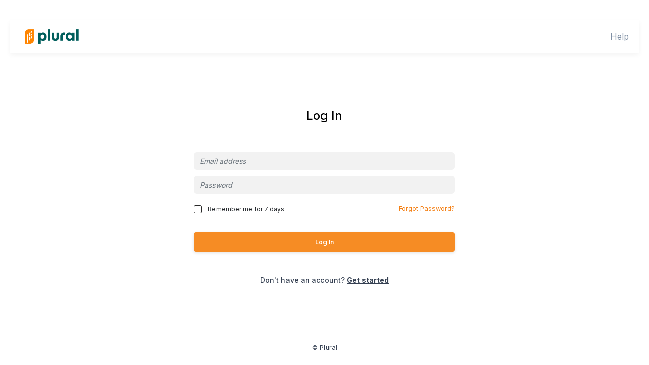

--- FILE ---
content_type: application/javascript
request_url: https://pluralpolicy.com/app/static/js/7495.bbd3237e.chunk.js
body_size: -6278
content:
"use strict";(self.webpackChunkweb=self.webpackChunkweb||[]).push([[7495],{97495:function(c,a,e){e.r(a);var s=e(43188),i=e(23780);const n=t=>{const{children:l,viewHeight:r}=t;return(0,s.jsxs)("div",{className:"focus-layout-container registration",children:[(0,s.jsx)(i.Z,{}),(0,s.jsx)("div",{className:"container",style:{marginTop:r||"12vh"},children:(0,s.jsx)("div",{className:"row",children:(0,s.jsx)("div",{className:"focus-main col-md-8 offset-md-2 registration-box",children:l})})}),(0,s.jsx)("p",{className:"legal-footer text-center",children:(0,s.jsx)("small",{children:"\xA9 Plural"})})]})};a.default=n}}]);

//# sourceMappingURL=7495.bbd3237e.chunk.js.map